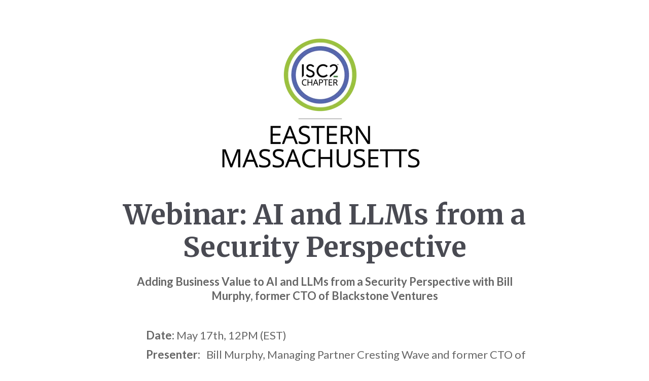

--- FILE ---
content_type: text/html; charset=UTF-8
request_url: https://isc2easternma.org/webinar-ai-and-llms-from-a-security-perspective-event-details
body_size: 5479
content:
<!doctype html><html lang="en"><head>
    <meta charset="utf-8">
    <title>Webinar AI and LLMs from a Security Perspective Event Details</title>
    
      <link rel="shortcut icon" href="https://isc2easternma.org/hubfs/Chapter-logo-Rebrand-NAR%20Region_Chapter-Eastern%20Massachusetts-Logo-Rebrand-Vertical-White.png">
    
    <meta name="description" content="">
    
    
    <meta name="viewport" content="width=device-width, initial-scale=1">

    
    <meta property="og:description" content="">
    <meta property="og:title" content="Webinar AI and LLMs from a Security Perspective Event Details">
    <meta name="twitter:description" content="">
    <meta name="twitter:title" content="Webinar AI and LLMs from a Security Perspective Event Details">

    

    
    <style>
a.cta_button{-moz-box-sizing:content-box !important;-webkit-box-sizing:content-box !important;box-sizing:content-box !important;vertical-align:middle}.hs-breadcrumb-menu{list-style-type:none;margin:0px 0px 0px 0px;padding:0px 0px 0px 0px}.hs-breadcrumb-menu-item{float:left;padding:10px 0px 10px 10px}.hs-breadcrumb-menu-divider:before{content:'›';padding-left:10px}.hs-featured-image-link{border:0}.hs-featured-image{float:right;margin:0 0 20px 20px;max-width:50%}@media (max-width: 568px){.hs-featured-image{float:none;margin:0;width:100%;max-width:100%}}.hs-screen-reader-text{clip:rect(1px, 1px, 1px, 1px);height:1px;overflow:hidden;position:absolute !important;width:1px}
</style>

<link rel="stylesheet" href="//7052064.fs1.hubspotusercontent-na1.net/hubfs/7052064/hub_generated/template_assets/DEFAULT_ASSET/1767723248176/template_main.min.css">
<style>
html {
  font-size: 22px;
}

body {
  color: #666666;
  font-family: Lato;
}

h1,
h2,
h3,
h4,
h5,
h6 {
  color: #666666;
}

a {
  font-family: Merriweather;
  color: #494a52;
  font-style: normal;
  font-weight: normal;
  text-decoration: underline;
}
a:active {
  color: #494a52;
}
a:visited {
  color: #494a52;
}
a:hover {
  color: #494a52;
}

/* One Line Inputs */
input[type=text],
input[type=password],
input[type=datetime],
input[type=datetime-local],
input[type=date],
input[type=month],
input[type=time],
input[type=week],
input[type=number],
input[type=email],
input[type=url],
input[type=search],
input[type=tel],
input[type=color],
input[type=file],
textarea,
select {
  color: #666666;
  font-family: Lato;
  font-size: 22px;
}

.hs-button,
a.hs-button,
input[type=submit],
input[type=button] {
  background-color: #494a52;
  color: #fff;
  border-radius: 6px;
  font-family: Lato;
}

.basic__event_registration h1,
.basic__event_registration h2,
.basic__event_registration h3,
.basic__event_registration h4,
.basic__event_registration h5,
.basic__event_registration h6,
.basic__email_list_subscription h1,
.basic__email_list_subscription h2,
.basic__email_list_subscription h3,
.basic__email_list_subscription h4,
.basic__email_list_subscription h5,
.basic__email_list_subscription h6,
.basic__feature_page h1,
.basic__feature_page h2,
.basic__feature_page h3,
.basic__feature_page h4,
.basic__feature_page h5,
.basic__feature_page h6,
.basic__ebook_offer h1,
.basic__ebook_offer h2,
.basic__ebook_offer h3,
.basic__ebook_offer h4,
.basic__ebook_offer h5,
.basic__ebook_offer h6 {
  color: #494a52;
  font-family: Merriweather;
}</style>

<link rel="stylesheet" href="https://7052064.fs1.hubspotusercontent-na1.net/hubfs/7052064/hub_generated/module_assets/1/-9362205/1767723337593/module_follow_me_lp.min.css">
<style>
  @font-face {
    font-family: "Lato";
    font-weight: 400;
    font-style: normal;
    font-display: swap;
    src: url("/_hcms/googlefonts/Lato/regular.woff2") format("woff2"), url("/_hcms/googlefonts/Lato/regular.woff") format("woff");
  }
  @font-face {
    font-family: "Lato";
    font-weight: 700;
    font-style: normal;
    font-display: swap;
    src: url("/_hcms/googlefonts/Lato/700.woff2") format("woff2"), url("/_hcms/googlefonts/Lato/700.woff") format("woff");
  }
  @font-face {
    font-family: "Merriweather";
    font-weight: 400;
    font-style: normal;
    font-display: swap;
    src: url("/_hcms/googlefonts/Merriweather/regular.woff2") format("woff2"), url("/_hcms/googlefonts/Merriweather/regular.woff") format("woff");
  }
  @font-face {
    font-family: "Merriweather";
    font-weight: 700;
    font-style: normal;
    font-display: swap;
    src: url("/_hcms/googlefonts/Merriweather/700.woff2") format("woff2"), url("/_hcms/googlefonts/Merriweather/700.woff") format("woff");
  }
</style>

<!-- Editor Styles -->
<style id="hs_editor_style" type="text/css">
.dnd_area--body-row-0-max-width-section-centering > .row-fluid {
  max-width: 800px !important;
  margin-left: auto !important;
  margin-right: auto !important;
}
.dnd_area--body-module-2-flexbox-positioning {
  display: -ms-flexbox !important;
  -ms-flex-direction: column !important;
  -ms-flex-align: center !important;
  -ms-flex-pack: start;
  display: flex !important;
  flex-direction: column !important;
  align-items: center !important;
  justify-content: flex-start;
}
.dnd_area--body-module-2-flexbox-positioning > div {
  max-width: 100%;
  flex-shrink: 0 !important;
}
.dnd_area--body-module-3-flexbox-positioning {
  display: -ms-flexbox !important;
  -ms-flex-direction: column !important;
  -ms-flex-align: center !important;
  -ms-flex-pack: start;
  display: flex !important;
  flex-direction: column !important;
  align-items: center !important;
  justify-content: flex-start;
}
.dnd_area--body-module-3-flexbox-positioning > div {
  max-width: 100%;
  flex-shrink: 0 !important;
}
/* HubSpot Non-stacked Media Query Styles */
@media (min-width:768px) {
  .dnd_area--body-column-1-row-1-vertical-alignment > .row-fluid {
    display: -ms-flexbox !important;
    -ms-flex-direction: row;
    display: flex !important;
    flex-direction: row;
  }
  .dnd_area--body-module-3-vertical-alignment {
    display: -ms-flexbox !important;
    -ms-flex-direction: column !important;
    -ms-flex-pack: center !important;
    display: flex !important;
    flex-direction: column !important;
    justify-content: center !important;
  }
  .dnd_area--body-module-3-vertical-alignment > div {
    flex-shrink: 0 !important;
  }
  .dnd-area__footer-column-1-row-0-vertical-alignment > .row-fluid {
    display: -ms-flexbox !important;
    -ms-flex-direction: row;
    display: flex !important;
    flex-direction: row;
  }
  .dnd-area__footer-module-2-vertical-alignment {
    display: -ms-flexbox !important;
    -ms-flex-direction: column !important;
    -ms-flex-pack: center !important;
    display: flex !important;
    flex-direction: column !important;
    justify-content: center !important;
  }
  .dnd-area__footer-module-2-vertical-alignment > div {
    flex-shrink: 0 !important;
  }
}
/* HubSpot Styles (default) */
.dnd_area--body-column-1-row-0-padding {
  padding-top: 40px !important;
}
.dnd_area--body-column-1-row-2-margin {
  margin-top: 50px !important;
  margin-bottom: 30px !important;
}
.dnd-area__footer-row-0-padding {
  padding-top: 40px !important;
  padding-bottom: 40px !important;
  padding-left: 20px !important;
  padding-right: 20px !important;
}
.dnd-area__footer-row-0-background-layers {
  background-image: linear-gradient(rgba(248, 250, 252, 1), rgba(248, 250, 252, 1)) !important;
  background-position: left top !important;
  background-size: auto !important;
  background-repeat: no-repeat !important;
}
</style>
    

    
    <link rel="canonical" href="https://isc2easternma.org/webinar-ai-and-llms-from-a-security-perspective-event-details">


<meta property="og:url" content="https://isc2easternma.org/webinar-ai-and-llms-from-a-security-perspective-event-details">
<meta name="twitter:card" content="summary">
<meta http-equiv="content-language" content="en">






    
    
  <meta name="generator" content="HubSpot"></head>
  <body>
    <div class="body-wrapper">
      
      

      
  <div class="dnd-content-area basic__event_registration">
    <div class="body-container-wrapper">
      <div class="body-container">
        <div class="container-fluid body-section basic__event-registration--body">
<div class="row-fluid-wrapper">
<div class="row-fluid">
<div class="span12 widget-span widget-type-cell " style="" data-widget-type="cell" data-x="0" data-w="12">

<div class="row-fluid-wrapper row-depth-1 row-number-1 dnd-section dnd_area--body-row-0-max-width-section-centering">
<div class="row-fluid ">
<div class="span12 widget-span widget-type-cell dnd-column" style="" data-widget-type="cell" data-x="0" data-w="12">

<div class="row-fluid-wrapper row-depth-1 row-number-2 dnd_area--body-column-1-row-0-padding dnd-row">
<div class="row-fluid ">
<div class="span12 widget-span widget-type-custom_widget dnd_area--body-module-2-flexbox-positioning dnd-module" style="" data-widget-type="custom_widget" data-x="0" data-w="12">
<div id="hs_cos_wrapper_dnd_area--body-module-2" class="hs_cos_wrapper hs_cos_wrapper_widget hs_cos_wrapper_type_module widget-type-logo widget-type-logo" style="" data-hs-cos-general-type="widget" data-hs-cos-type="module">
  






















  
  <span id="hs_cos_wrapper_dnd_area--body-module-2_hs_logo_widget" class="hs_cos_wrapper hs_cos_wrapper_widget hs_cos_wrapper_type_logo" style="" data-hs-cos-general-type="widget" data-hs-cos-type="logo"><a href="//isc2easternma.org?hsLang=en" id="hs-link-dnd_area--body-module-2_hs_logo_widget" style="border-width:0px;border:0px;"><img src="https://isc2easternma.org/hs-fs/hubfs/Chapter-logo-Rebrand-NAR%20Region_Chapter-Eastern%20Massachusetts-Logo-Rebrand-Vertical-Black-1.png?width=452&amp;height=300&amp;name=Chapter-logo-Rebrand-NAR%20Region_Chapter-Eastern%20Massachusetts-Logo-Rebrand-Vertical-Black-1.png" class="hs-image-widget " height="300" style="height: auto;width:452px;border-width:0px;border:0px;" width="452" alt="Chapter-logo-Rebrand-NAR Region_Chapter-Eastern Massachusetts-Logo-Rebrand-Vertical-Black-1" title="Chapter-logo-Rebrand-NAR Region_Chapter-Eastern Massachusetts-Logo-Rebrand-Vertical-Black-1" loading="eager" srcset="https://isc2easternma.org/hs-fs/hubfs/Chapter-logo-Rebrand-NAR%20Region_Chapter-Eastern%20Massachusetts-Logo-Rebrand-Vertical-Black-1.png?width=226&amp;height=150&amp;name=Chapter-logo-Rebrand-NAR%20Region_Chapter-Eastern%20Massachusetts-Logo-Rebrand-Vertical-Black-1.png 226w, https://isc2easternma.org/hs-fs/hubfs/Chapter-logo-Rebrand-NAR%20Region_Chapter-Eastern%20Massachusetts-Logo-Rebrand-Vertical-Black-1.png?width=452&amp;height=300&amp;name=Chapter-logo-Rebrand-NAR%20Region_Chapter-Eastern%20Massachusetts-Logo-Rebrand-Vertical-Black-1.png 452w, https://isc2easternma.org/hs-fs/hubfs/Chapter-logo-Rebrand-NAR%20Region_Chapter-Eastern%20Massachusetts-Logo-Rebrand-Vertical-Black-1.png?width=678&amp;height=450&amp;name=Chapter-logo-Rebrand-NAR%20Region_Chapter-Eastern%20Massachusetts-Logo-Rebrand-Vertical-Black-1.png 678w, https://isc2easternma.org/hs-fs/hubfs/Chapter-logo-Rebrand-NAR%20Region_Chapter-Eastern%20Massachusetts-Logo-Rebrand-Vertical-Black-1.png?width=904&amp;height=600&amp;name=Chapter-logo-Rebrand-NAR%20Region_Chapter-Eastern%20Massachusetts-Logo-Rebrand-Vertical-Black-1.png 904w, https://isc2easternma.org/hs-fs/hubfs/Chapter-logo-Rebrand-NAR%20Region_Chapter-Eastern%20Massachusetts-Logo-Rebrand-Vertical-Black-1.png?width=1130&amp;height=750&amp;name=Chapter-logo-Rebrand-NAR%20Region_Chapter-Eastern%20Massachusetts-Logo-Rebrand-Vertical-Black-1.png 1130w, https://isc2easternma.org/hs-fs/hubfs/Chapter-logo-Rebrand-NAR%20Region_Chapter-Eastern%20Massachusetts-Logo-Rebrand-Vertical-Black-1.png?width=1356&amp;height=900&amp;name=Chapter-logo-Rebrand-NAR%20Region_Chapter-Eastern%20Massachusetts-Logo-Rebrand-Vertical-Black-1.png 1356w" sizes="(max-width: 452px) 100vw, 452px"></a></span>
</div>

</div><!--end widget-span -->
</div><!--end row-->
</div><!--end row-wrapper -->

<div class="row-fluid-wrapper row-depth-1 row-number-3 dnd_area--body-column-1-row-1-vertical-alignment dnd-row">
<div class="row-fluid ">
<div class="span12 widget-span widget-type-custom_widget dnd_area--body-module-3-flexbox-positioning dnd_area--body-module-3-vertical-alignment dnd-module" style="" data-widget-type="custom_widget" data-x="0" data-w="12">
<div id="hs_cos_wrapper_dnd_area--body-module-3" class="hs_cos_wrapper hs_cos_wrapper_widget hs_cos_wrapper_type_module widget-type-rich_text widget-type-rich_text" style="" data-hs-cos-general-type="widget" data-hs-cos-type="module"><span id="hs_cos_wrapper_dnd_area--body-module-3_" class="hs_cos_wrapper hs_cos_wrapper_widget hs_cos_wrapper_type_rich_text" style="" data-hs-cos-general-type="widget" data-hs-cos-type="rich_text"><h1 style="text-align: center;">Webinar: AI and LLMs from a Security Perspective</h1>
<p style="text-align: center;"><strong>Adding Business Value to AI and LLMs from a Security Perspective with Bill Murphy, former CTO of Blackstone Ventures</strong></p>
<p style="text-align: center;">&nbsp;</p>
<p style="margin-top: 0in; margin-right: 0in; margin-bottom: 7.5pt; padding-left: 0.5in;"><span style="color: #666666;"><strong>Date:</strong> May 17th, 12PM (EST)</span></p>
<p style="margin-top: 0in; margin-right: 0in; margin-bottom: 7.5pt; padding-left: 0.5in;"><span style="color: #666666;"><strong>Presenter:&nbsp; &nbsp;</strong>Bill Murphy, Managing Partner Cresting Wave and former CTO of Blackstone<strong>&nbsp;</strong></span></p>
<p style="padding-left: 0.5in;">Bill Murphy is a Managing Partner at Cresting Wave, bringing Innovative technologies to the enterprise technology community.&nbsp;&nbsp;</p>
<p style="padding-left: 0.5in;">Bill was a Senior Managing Director and the Chief Technology Officer at Blackstone, leading the Blackstone Innovations team from 2011-2020, responsible for the firm's use of technology along with a strategic technology investment portfolio. Mr. Murphy also served on many boards of directors of our investments along with the board of the Blackstone Charitable foundation.<span style="color: #242424;">&nbsp;</span> From 1999 - 2011, Bill was founding Chief Technology Officer for Capital IQ where he was responsible for overseeing all product design, development, infrastructure and technology support and was involved with all operations of the business. Before Capital IQ, Mr. Murphy led teams at Sapient, delivering solutions for large clients primarily in financial services. Mr. Murphy received a BSE in Computer Science from the University of Pennsylvania, Class of ‘96.</p>
<p style="padding-left: 0.5in;">This will be held over Zoom. Please look for your RSVP confirmation email for the Zoom meeting details. This page will also be updated day-of with the call-in information.</p></span></div>

</div><!--end widget-span -->
</div><!--end row-->
</div><!--end row-wrapper -->

<div class="row-fluid-wrapper row-depth-1 row-number-4 dnd_area--body-column-1-row-2-margin dnd-row">
<div class="row-fluid ">
<div class="span12 widget-span widget-type-custom_widget dnd-module" style="" data-widget-type="custom_widget" data-x="0" data-w="12">
<div id="hs_cos_wrapper_widget_1712238469148" class="hs_cos_wrapper hs_cos_wrapper_widget hs_cos_wrapper_type_module widget-type-rich_text" style="" data-hs-cos-general-type="widget" data-hs-cos-type="module"><span id="hs_cos_wrapper_widget_1712238469148_" class="hs_cos_wrapper hs_cos_wrapper_widget hs_cos_wrapper_type_rich_text" style="" data-hs-cos-general-type="widget" data-hs-cos-type="rich_text"><h2 style="text-align: center;">Register Here</h2></span></div>

</div><!--end widget-span -->
</div><!--end row-->
</div><!--end row-wrapper -->

</div><!--end widget-span -->
</div><!--end row-->
</div><!--end row-wrapper -->

<div class="row-fluid-wrapper row-depth-1 row-number-5 dnd-section">
<div class="row-fluid ">
<div class="span12 widget-span widget-type-cell dnd-column" style="" data-widget-type="cell" data-x="0" data-w="12">

<div class="row-fluid-wrapper row-depth-1 row-number-6 dnd-row">
<div class="row-fluid ">
<div class="span12 widget-span widget-type-custom_widget dnd-module" style="" data-widget-type="custom_widget" data-x="0" data-w="12">
<div id="hs_cos_wrapper_widget_1712235224539" class="hs_cos_wrapper hs_cos_wrapper_widget hs_cos_wrapper_type_module widget-type-form" style="" data-hs-cos-general-type="widget" data-hs-cos-type="module">


	



	<span id="hs_cos_wrapper_widget_1712235224539_" class="hs_cos_wrapper hs_cos_wrapper_widget hs_cos_wrapper_type_form" style="" data-hs-cos-general-type="widget" data-hs-cos-type="form">
<div id="hs_form_target_widget_1712235224539"></div>








</span>
</div>

</div><!--end widget-span -->
</div><!--end row-->
</div><!--end row-wrapper -->

</div><!--end widget-span -->
</div><!--end row-->
</div><!--end row-wrapper -->

</div><!--end widget-span -->
</div>
</div>
</div>

        

<div class="container-fluid footer-section">
<div class="row-fluid-wrapper">
<div class="row-fluid">
<div class="span12 widget-span widget-type-cell " style="" data-widget-type="cell" data-x="0" data-w="12">

<div class="row-fluid-wrapper row-depth-1 row-number-1 dnd-area__footer-row-0-background-layers dnd-area__footer-row-0-background-color dnd-section dnd-area__footer-row-0-padding">
<div class="row-fluid ">
<div class="span12 widget-span widget-type-cell dnd-column" style="" data-widget-type="cell" data-x="0" data-w="12">

<div class="row-fluid-wrapper row-depth-1 row-number-2 dnd-area__footer-column-1-row-0-vertical-alignment dnd-row">
<div class="row-fluid ">
<div class="span12 widget-span widget-type-custom_widget dnd-area__footer-module-2-vertical-alignment dnd-module" style="" data-widget-type="custom_widget" data-x="0" data-w="12">
<div id="hs_cos_wrapper_dnd-area__footer-module-2" class="hs_cos_wrapper hs_cos_wrapper_widget hs_cos_wrapper_type_module" style="" data-hs-cos-general-type="widget" data-hs-cos-type="module">









<div class="social-links social-links--center social-links--black">
 
    

    
    
      
    

    
    
      
    

    
    
    
    
    
      
    

    <a href="https://twitter.com/ISC2EasternMA" class="social-links__icon social-links__icon--twitter" style="padding-left: 1px; padding-right: 1px;" target="_blank" rel="noopener">
      
        
          <span class="social-links__icon-wrapper social-links__icon-wrapper--circle social-links__icon-wrapper--black" style="color: ;
                       
                       height: 40px; width: 40px;">
            <svg version="1.0" xmlns="http://www.w3.org/2000/svg" viewbox="0 0 512 512" aria-hidden="true"><g id="twitter1_layer"><path d="M459.37 151.716c.325 4.548.325 9.097.325 13.645 0 138.72-105.583 298.558-298.558 298.558-59.452 0-114.68-17.219-161.137-47.106 8.447.974 16.568 1.299 25.34 1.299 49.055 0 94.213-16.568 130.274-44.832-46.132-.975-84.792-31.188-98.112-72.772 6.498.974 12.995 1.624 19.818 1.624 9.421 0 18.843-1.3 27.614-3.573-48.081-9.747-84.143-51.98-84.143-102.985v-1.299c13.969 7.797 30.214 12.67 47.431 13.319-28.264-18.843-46.781-51.005-46.781-87.391 0-19.492 5.197-37.36 14.294-52.954 51.655 63.675 129.3 105.258 216.365 109.807-1.624-7.797-2.599-15.918-2.599-24.04 0-57.828 46.782-104.934 104.934-104.934 30.213 0 57.502 12.67 76.67 33.137 23.715-4.548 46.456-13.32 66.599-25.34-7.798 24.366-24.366 44.833-46.132 57.827 21.117-2.273 41.584-8.122 60.426-16.243-14.292 20.791-32.161 39.308-52.628 54.253z" /></g></svg>
          </span>
        
      
      
    </a>
  
    

    
    
      
    

    
    
      
    

    
    
    
    
    
      
    

    <a href="" class="social-links__icon social-links__icon--mail" style="padding-left: 1px; padding-right: 1px;" target="_blank" rel="noopener">
      
        
          <span class="social-links__icon-wrapper social-links__icon-wrapper--circle social-links__icon-wrapper--black" style="color: ;
                       
                       height: 40px; width: 40px;">
            <svg version="1.0" xmlns="http://www.w3.org/2000/svg" viewbox="0 0 512 512" aria-hidden="true"><g id="envelope2_layer"><path d="M502.3 190.8c3.9-3.1 9.7-.2 9.7 4.7V400c0 26.5-21.5 48-48 48H48c-26.5 0-48-21.5-48-48V195.6c0-5 5.7-7.8 9.7-4.7 22.4 17.4 52.1 39.5 154.1 113.6 21.1 15.4 56.7 47.8 92.2 47.6 35.7.3 72-32.8 92.3-47.6 102-74.1 131.6-96.3 154-113.7zM256 320c23.2.4 56.6-29.2 73.4-41.4 132.7-96.3 142.8-104.7 173.4-128.7 5.8-4.5 9.2-11.5 9.2-18.9v-19c0-26.5-21.5-48-48-48H48C21.5 64 0 85.5 0 112v19c0 7.4 3.4 14.3 9.2 18.9 30.6 23.9 40.7 32.4 173.4 128.7 16.8 12.2 50.2 41.8 73.4 41.4z" /></g></svg>
          </span>
        
      
      
    </a>
  
</div></div>

</div><!--end widget-span -->
</div><!--end row-->
</div><!--end row-wrapper -->

</div><!--end widget-span -->
</div><!--end row-->
</div><!--end row-wrapper -->

</div><!--end widget-span -->
</div>
</div>
</div>
      </div>
    </div>
  </div>


      
      

      

      
    </div>

    
<!-- HubSpot performance collection script -->
<script defer src="/hs/hsstatic/content-cwv-embed/static-1.1293/embed.js"></script>
<script>
var hsVars = hsVars || {}; hsVars['language'] = 'en';
</script>

<script src="/hs/hsstatic/cos-i18n/static-1.53/bundles/project.js"></script>

    <!--[if lte IE 8]>
    <script charset="utf-8" src="https://js.hsforms.net/forms/v2-legacy.js"></script>
    <![endif]-->

<script data-hs-allowed="true" src="/_hcms/forms/v2.js"></script>

    <script data-hs-allowed="true">
        var options = {
            portalId: '8981703',
            formId: '5b857b9d-0f43-428a-9711-a6484a95a743',
            formInstanceId: '1717',
            
            pageId: '154440328529',
            
            region: 'na1',
            
            
            
            
            pageName: "Webinar AI and LLMs from a Security Perspective Event Details",
            
            
            
            inlineMessage: "<div style=\"text-align: center; font-size: 18px;\">Thanks for your interest in our webinar!<\/div>\n<div style=\"text-align: center; font-size: 18px;\">&nbsp;<\/div>\n<div style=\"text-align: center; font-size: 18px;\">An email with Zoom login instructions has been sent to you. Please block this event on your calendar.<\/div>\n<div style=\"text-align: center; font-size: 18px;\">&nbsp;<\/div>\n<div style=\"text-align: center; font-size: 18px;\">Please check back often for updates and future events. We look forward to seeing you soon.<\/div>",
            
            
            rawInlineMessage: "<div style=\"text-align: center; font-size: 18px;\">Thanks for your interest in our webinar!<\/div>\n<div style=\"text-align: center; font-size: 18px;\">&nbsp;<\/div>\n<div style=\"text-align: center; font-size: 18px;\">An email with Zoom login instructions has been sent to you. Please block this event on your calendar.<\/div>\n<div style=\"text-align: center; font-size: 18px;\">&nbsp;<\/div>\n<div style=\"text-align: center; font-size: 18px;\">Please check back often for updates and future events. We look forward to seeing you soon.<\/div>",
            
            
            hsFormKey: "010ea9cd12ed700b114860644df9e1cc",
            
            
            css: '',
            target: '#hs_form_target_widget_1712235224539',
            
            
            
            
            
            
            
            contentType: "landing-page",
            
            
            
            formsBaseUrl: '/_hcms/forms/',
            
            
            
            formData: {
                cssClass: 'hs-form stacked hs-custom-form'
            }
        };

        options.getExtraMetaDataBeforeSubmit = function() {
            var metadata = {};
            

            if (hbspt.targetedContentMetadata) {
                var count = hbspt.targetedContentMetadata.length;
                var targetedContentData = [];
                for (var i = 0; i < count; i++) {
                    var tc = hbspt.targetedContentMetadata[i];
                     if ( tc.length !== 3) {
                        continue;
                     }
                     targetedContentData.push({
                        definitionId: tc[0],
                        criterionId: tc[1],
                        smartTypeId: tc[2]
                     });
                }
                metadata["targetedContentMetadata"] = JSON.stringify(targetedContentData);
            }

            return metadata;
        };

        hbspt.forms.create(options);
    </script>


<!-- Start of HubSpot Analytics Code -->
<script type="text/javascript">
var _hsq = _hsq || [];
_hsq.push(["setContentType", "landing-page"]);
_hsq.push(["setCanonicalUrl", "https:\/\/isc2easternma.org\/webinar-ai-and-llms-from-a-security-perspective-event-details"]);
_hsq.push(["setPageId", "154440328529"]);
_hsq.push(["setContentMetadata", {
    "contentPageId": 154440328529,
    "legacyPageId": "154440328529",
    "contentFolderId": null,
    "contentGroupId": null,
    "abTestId": null,
    "languageVariantId": 154440328529,
    "languageCode": "en",
    
    
}]);
</script>

<script type="text/javascript" id="hs-script-loader" async defer src="/hs/scriptloader/8981703.js"></script>
<!-- End of HubSpot Analytics Code -->


<script type="text/javascript">
var hsVars = {
    render_id: "e3a39c4e-0cd4-4f92-b913-99d008125b93",
    ticks: 1767778375975,
    page_id: 154440328529,
    
    content_group_id: 0,
    portal_id: 8981703,
    app_hs_base_url: "https://app.hubspot.com",
    cp_hs_base_url: "https://cp.hubspot.com",
    language: "en",
    analytics_page_type: "landing-page",
    scp_content_type: "",
    
    analytics_page_id: "154440328529",
    category_id: 1,
    folder_id: 0,
    is_hubspot_user: false
}
</script>


<script defer src="/hs/hsstatic/HubspotToolsMenu/static-1.432/js/index.js"></script>




  
</body></html>